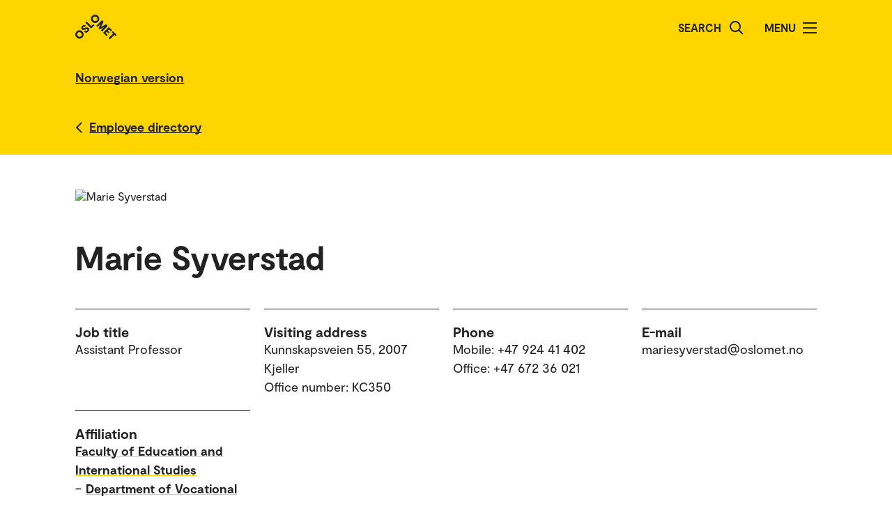

--- FILE ---
content_type: text/html; charset=UTF-8
request_url: https://www.oslomet.no/en/about/employee/mariesy/
body_size: 40749
content:
<!doctype html>
<html lang="en" class="html-locale-en">
<head>
    <meta charset="utf-8">
    <meta name="viewport" content="width=device-width, initial-scale=0.86, maximum-scale=3.0, minimum-scale=0.86">
    <title>Marie Syverstad - OsloMet</title><link href="/build/css/main.css?v=202510021148" rel="preload" as="style" nonce="e74dfa8968935c9f57df58995e229dd0ccdd8cd15e62cf12cfe2e7add2501dbc">
                <link href="/build/js/lib/loadjs.min.js" rel="preload" as="script" nonce="e74dfa8968935c9f57df58995e229dd0ccdd8cd15e62cf12cfe2e7add2501dbc">
    <link href="/build/css/employee-profile.css?v=202510021148" rel="preload" as="style" nonce="e74dfa8968935c9f57df58995e229dd0ccdd8cd15e62cf12cfe2e7add2501dbc"><meta name="description" content="Marie Syverstad">
    <meta name="keywords" content="Marie Syverstad">

    <meta name="author" content="OsloMet - storbyuniversitetet">

    <meta name="copyright" content="OsloMet - storbyuniversitetet">

    <meta name="robots" content="all">


    <meta property="og:title" content="Marie Syverstad">
    <meta property="og:description" content="Marie Syverstad">

    <meta property="og:type" content="website">

    
    <meta property="og:url" content="https://www.oslomet.no/en/about/employee/mariesy/">

    
    <meta property="og:locale" content="en_GB">

    <link rel="canonical" href="https://www.oslomet.no/en/about/employee/mariesy/">
<link rel="home" href="https://www.oslomet.no/en" title="OsloMet">
<link rel="manifest" href="https://www.oslomet.no/en/manifest.json">
        <link rel="sitemap" href="https://www.oslomet.no/en/sitemap.xml" title="Sitemap">
    <link rel="shortcut icon" href="https://www.oslomet.no/build/images/favicon-32x32.png">
    <link rel="apple-touch-icon" href="https://www.oslomet.no/build/images/apple-touch-icon.png">
<link href="/build/css/main.css?v=202510021148" rel="stylesheet" nonce="e74dfa8968935c9f57df58995e229dd0ccdd8cd15e62cf12cfe2e7add2501dbc">
        
    <link href="/build/css/employee-profile.css?v=202510021148" rel="stylesheet" nonce="e74dfa8968935c9f57df58995e229dd0ccdd8cd15e62cf12cfe2e7add2501dbc">                
<script nonce="e74dfa8968935c9f57df58995e229dd0ccdd8cd15e62cf12cfe2e7add2501dbc">(function(w,d,s,l,i){w[l]=w[l]||[];w[l].push(
    {'gtm.start': new Date().getTime(),event:'gtm.js'}
    );var f=d.getElementsByTagName(s)[0],
    j=d.createElement(s),dl=l!='dataLayer'?'&l='+l:'';j.async=true;j.src=
    'https://www.googletagmanager.com/gtm.js?id='+i+dl;f.parentNode.insertBefore(j,f);
    })(window,document,'script','dataLayer','GTM-5MNZMZWW');</script>
        <script src="/build/js/lib/loadjs.min.js" nonce="e74dfa8968935c9f57df58995e229dd0ccdd8cd15e62cf12cfe2e7add2501dbc"></script>
        <script nonce="e74dfa8968935c9f57df58995e229dd0ccdd8cd15e62cf12cfe2e7add2501dbc">window.OM_VERSION_UPDATE = (new Date()).getTime();</script>
    </head><body class="body-locale-en content-spacing" data-page-id="">                
<noscript nonce="e74dfa8968935c9f57df58995e229dd0ccdd8cd15e62cf12cfe2e7add2501dbc"><iframe class="display-none visibility-hidden" src="https://www.googletagmanager.com/ns.html?id=GTM-5MNZMZWW" height="0" width="0"></iframe></noscript>
         
            
    
    
        
    







<div class="o-header yellow" role="dialog">
            <a href="#start-main-content" class="a-skip-to-main-content">
    <span>Skip to main content</span>
</a>
    
    <div class="header-wrapper">
        <div class="header-top">
                        
                        
            <a href="/en/" class="logo">
                                <svg role="img" aria-label="OsloMet - Home" width="60px" height="36px" viewBox="0 0 60 36" version="1.1" xmlns="http://www.w3.org/2000/svg" xmlns:xlink="http://www.w3.org/1999/xlink">
                    <title>OsloMet - Home</title>
                    <g stroke="none" stroke-width="1" fill="none" fill-rule="evenodd">
                        <g id="logo-color" transform="translate(-23.000000, -22.000000)" fill="#222222">
                            <g transform="translate(23.000000, 22.000000)">
                                <polygon id="Fill-11" points="57.8624118 30.8473235 56.0465294 29.0314412 49.5541765 35.5237941 47.703 33.6717353 54.1953529 27.1802647 52.3785882 25.3635 54.0894706 23.6526176 59.5732941 29.1364412"></polygon>
                                <polygon id="Fill-13" points="46.4544706 29.0481176 44.7665294 30.7360588 39.9938824 25.9634118 48.1971176 17.7601765 52.9653529 22.5284118 51.2782941 24.2154706 48.3144706 21.2525294 46.7553529 22.8107647 49.443 25.4992941 47.8494706 27.0919412 45.1618235 24.4042941 43.4862353 26.0807647"></polygon>
                                <polygon id="Fill-15" points="38.4021176 24.3710294 36.6091765 22.5789706 41.2027059 17.9589706 35.073 21.0375 33.4097647 19.3901471 36.4874118 13.1933824 31.8665294 17.8363235 30.0735882 16.0433824 38.2768235 7.84014706 40.6671176 10.2304412 37.0044706 17.4710294 44.2027059 13.7660294 46.6053529 16.1686765"></polygon>
                                <path d="M30.6798529,3.76491176 C29.2857353,2.36991176 27.2810294,2.31255882 26.0157353,3.57697059 C24.7036765,4.88902941 24.7857353,6.87079412 26.1798529,8.26491176 C27.5748529,9.65991176 29.5548529,9.74108824 30.8677941,8.42902941 C32.1445588,7.15226471 32.0748529,5.15902941 30.6798529,3.76491176 M24.2351471,10.2096176 C21.8325,7.80697059 21.7857353,4.22197059 24.2227941,1.78402941 C26.6254412,-0.618617647 30.2227941,-0.583323529 32.6254412,1.81932353 C35.0272059,4.22197059 35.0633824,7.81932353 32.6607353,10.2210882 C30.2113235,12.6713824 26.6369118,12.6113824 24.2351471,10.2096176" id="Fill-6"></path>
                                <polygon id="Fill-9" points="25.8596471 13.4018824 27.5528824 15.0951176 22.782 19.8651176 14.5796471 11.6627647 16.3955294 9.84688235 22.9055294 16.3568824"></polygon>
                                <path d="M18.4322647,24.4502647 C16.4866765,26.3949706 14.1546176,26.3129118 12.4790294,24.6373235 L14.2957941,22.8205588 C15.0810882,23.6067353 16.0296176,23.6887941 16.9084412,22.8099706 C17.4360882,22.2823235 17.6346176,21.5667353 17.1078529,21.0399706 C16.5449118,20.4779118 15.6546176,20.7355588 14.3893235,21.2985 C12.8425588,21.9311471 10.9437353,22.6335 9.58402941,21.2737941 C8.02579412,19.7164412 8.3655,17.6411471 9.88932353,16.1190882 C11.6822647,14.3243824 13.8731471,14.4540882 15.2566765,15.8367353 L13.5572647,17.5361471 C12.9590294,17.0332059 12.1746176,16.9732059 11.4713824,17.6764412 C10.9552059,18.1917353 10.8616765,18.8252647 11.3072647,19.2708529 C11.7405,19.7040882 12.3378529,19.5285 13.5810882,19.0132059 C15.7137353,18.1687941 17.5410882,17.6764412 19.0296176,19.1649706 C20.5887353,20.7232059 20.1316765,22.7508529 18.4322647,24.4502647" id="Fill-4"></path>
                                <path d="M1.80917647,24.1979118 C4.21182353,21.7952647 7.80917647,21.8305588 10.2118235,24.2332059 C12.6135882,26.6358529 12.6488824,30.2332059 10.2471176,32.6349706 C7.79770588,35.0852647 4.22329412,35.0261471 1.82064706,32.6243824 C-0.582,30.2217353 -0.627882353,26.6358529 1.80917647,24.1979118 Z M3.60211765,25.9908529 C2.29005882,27.3029118 2.37211765,29.2837941 3.76623529,30.6787941 C5.16123529,32.0737941 7.14123529,32.1549706 8.45417647,30.8420294 C9.73094118,29.5652647 9.66123529,27.5729118 8.26623529,26.1779118 C6.87211765,24.7837941 4.86741176,24.7255588 3.60211765,25.9908529 Z" id="Fill-1"></path>
                            </g>
                        </g>
                    </g>
                </svg>
            </a>
            <div class="icon-box">
                
                                    <div class="a-header-item false" id="search">
        
            <form action="/en/s" method="get" class="header-search locale-en">
            <label for="global-search">Search</label>
            <input id="global-search" type="text" name="q">
            <button type="submit" aria-label="Search">
                <img src="/build/images/search-icon.svg" alt="Search">
            </button>
        </form>
    
    </div>
                                    <div class="a-header-item true" id="menu">
        
                                Menu

            
            
            <button class="menu-icon" aria-label="Toggle menu" aria-expanded="false" aria-controls="menu">
            <span></span>
            <span></span>
            <span></span>
            <span></span>
        </button>
    </div>
                            </div>
        </div>
    </div>

    <div class="menu">
        <nav class="menu-inner">
            <ul class="menu-primary-group">
                                                                        
        
                    
        <li id="mainnav-item-page-en__about"><a href="/en/about">About OsloMet</a></li>
                        
        
                    
        <li id="mainnav-item-page-en__study"><a href="/en/study">Study at OsloMet</a></li>
                        
        
                    
        <li id="mainnav-item-page-en__research"><a href="/en/research">Our research</a></li>
                        
        
                    
        <li id="mainnav-item-page-en__work"><a href="/en/work">Work for us</a></li>
                        
        
                    
        <li id="mainnav-item-page-en__alumni"><a href="/en/alumni">Alumni</a></li>
                        
        
                    
        <li id="mainnav-item-page-en__ul"><a href="/en/ul">University Library</a></li>
                        
        
                    
        <li id="mainnav-item-page-en__about__contact"><a href="/en/about/contact">Contact us</a></li>
                </ul>

            
                    </nav>
  </div>
</div>




                
    <div class="o-english-header yellow">
    <div class="header-wrapper">
        

<a href="/om/ansatt/mariesy/" class="a-link interactive-enhanced">
    <span>Norwegian version</span>
</a>    </div>
</div>    
                            
        
            <div class="m-back-button yellow">
    <div class="m-back-button yellow">
        <div class="header-wrapper">
            <div class="header-bottom">
                <div class="back-button">
                    

<a href="/en/about/employee-directory" class="a-link back interactive-enhanced">
    <span>Employee directory</span>
</a>                </div>
            </div>
        </div>
    </div>
</div>    

        <div class="o-page-header page-header-employee-profile" id="start-main-content">
    <div class="o-page-header-inner">

        
                                                                            
                    <img src="/build/images/profile-employee.jpg" alt="Marie Syverstad" class="page-header-image grid-item lazyload" data-srcset="https://gw-oslomet.intark.uh-it.no/ansattbilde/mariesy 486w" id="employee-profile-image-mariesy" size="auto" loading="lazy">
                                    
        <div class="page-title grid-item">
                                <h1 class="a-headline grid-item bold">
        <span>Marie Syverstad</span>
    </h1>
            
                    </div>

                    <div class="o-metadata-list-block grid-item">
                <div class="m-metadata-list-item grid-item">
                        <span class="a-headline grid-item bold h4">
        Job title
    </span>
        
        <ul class="items">
                                                                                                <li>Assistant Professor</li>
                                                        </ul>
    </div>
                <div class="m-metadata-list-item grid-item">
                        <span class="a-headline grid-item bold h4">
        Visiting address
    </span>
        
        <ul class="items">
                                                                                                <li>Kunnskapsveien 55, 2007 Kjeller</li>
                                                                    <li>Office number: KC350</li>
                                                        </ul>
    </div>
                <div class="m-metadata-list-item grid-item">
                        <span class="a-headline grid-item bold h4">
        Phone
    </span>
        
        <ul class="items">
                                                                                                <li>Mobile: +47 924 41 402</li>
                                                                    <li>Office: +47 672 36 021</li>
                                                        </ul>
    </div>
                <div class="m-metadata-list-item grid-item">
                        <span class="a-headline grid-item bold h4">
        E-mail
    </span>
        
        <ul class="items">
                                                                                                <li>mariesyverstad@oslomet.no</li>
                                                        </ul>
    </div>
                <div class="m-metadata-list-item grid-item">
                        <span class="a-headline grid-item bold h4">
        Affiliation
    </span>
        
        <ul class="items">
                                                                                                <li><dl class="grid-item">
                    <dt>    

<a href="/en/about/employee-directory?unitcode=lui" class="a-link bold">
    <span>Faculty of Education and International Studies</span>
</a></dt>
                    
                                                                                                                                        
                                <dd class="affiliations-dd-15"><span class="affiliations-dd-span-0">&ndash;</span>     

<a href="/en/about/employee-directory?unitcode=lui&amp;sectioncode=lui-u-ylu" class="a-link bold">
    <span>Department of Vocational Teacher Education</span>
</a></dd>
                                                                                            
                                <dd class="affiliations-dd-30"><span class="affiliations-dd-span-15">&ndash;</span>     

<a href="/en/about/employee-directory?unitcode=lui&amp;sectioncode=lui-u-ylu-2" class="a-link bold">
    <span>Head of Studies - Area of responsibility 2</span>
</a></dd>
                                                                                        </dl></li>
                                                        </ul>
    </div>
    </div>

        
    </div>
</div>

    
    <div class="m-article-content-wrapper">
        <div class="article-content content-spacing content-spacing-article">
            
                            
        
    

                            

                            

                                    
                            
            
    <div class="o-list-block grid-item">
                        <h2 class="a-headline grid-item bold">
        <span>Research groups</span>
    </h2>
        
                    <ul>
                                    <li class="loaded">
                        <a href="/en/research/research-groups/cooperation-school-working-life-university" class="m-list-item list-item  icon">
            <div class="a-list-item-side-content">
            <div class="date icon">
                            <img src="/build/images/research-group-icon.svg" alt="Icon">
                    </div>
    </div>    
    <div class="a-list-item-content information">
        <h4 class="a-headline grid-item">
        <span>Cooperation between school - working life – and university</span>
    </h4>

    
    
    
    
    
    </div></a>


                    </li>
                            </ul>
        
        
            </div>



    

                            
            
                
                            
        
        
<div class="o-accordion-block grid-item boxed spaceless trim">
                <h2 class="a-headline grid-item bold">
        <span>Research projects</span>
    </h2>
                                
<h3 class="m-accordion-group-headline a-headline grid-item bold h4" data-accordion-trigger>
    <button class="a-expand-button" id="m-accordion-group-button-180427798" aria-expanded="false" aria-controls="m-accordion-group-panel-180427798" aria-label="Expand/Collapse"></button>
    <span>Completed research projects</span>
</h3>

<div id="m-accordion-group-panel-180427798" class="m-accordion-group-panel" role="region" aria-labelledby="m-accordion-group-button-180427798">
                        <div class="o-unordered-list-block grid-item">
    
    
                        <ul>
                                    <li class="m-unordered-list-item">
            

<a href="/en/research/research-projects/teacher-education-schools-vocational-teacher-education" class="a-link arrow">
    <span>Teacher Education Schools in Vocational Teacher Education</span>
</a>    
            
<p class="a-paragraph grid-item normal">
        
            Development of an organizational theoretical, didactic model for collaboration between educational institution and field of practice.
    
</p>
    </li>

                            </ul>
            </div>

        
    </div>
                    </div>
    

                            
    
            
                        <div class="grid-item tabs-container">
                    
        
                                
                        
                                            
                        
                                            
                        
                    
        
        <div class="o-unordered-list-block grid-item column-count-1">
                <h2 class="a-headline grid-item bold">
        <span>Publications and research</span>
    </h2>
    
    
                        <ul>
                                    <li class="m-unordered-list-item">
            

<a href="#publications-1" class="a-link arrow" tab-render-content data-args='{"target":"#publications-1"}'>
    <span>Scientific publications (2) </span>
</a>    
    </li>

                                    <li class="m-unordered-list-item">
            

<a href="#publications-2" class="a-link arrow" tab-render-content data-args='{"target":"#publications-2"}'>
    <span>Research reports (1) </span>
</a>    
    </li>

                                    <li class="m-unordered-list-item">
            

<a href="#publications-3" class="a-link arrow" tab-render-content data-args='{"target":"#publications-3"}'>
    <span>Dissemination (9) </span>
</a>    
    </li>

                            </ul>
            </div>

    
                            
                                
            <div id="publications-1" class="grid-item tab-content-wrapper" render-tab-content>
                <div class="grid-item tab-content">
                        <h3 class="a-headline grid-item bold">
        <span>Scientific publications</span>
    </h3>

                        
                
            
        
<p class="a-paragraph grid-item normal">
                <a href="/en/about/employee/ainakris/" class="a-link ">
    <span>Kristiansen, Aina</span>
</a>; <a href="/en/about/employee/kalima/" class="a-link ">
    <span>Magnussen, Kaija-Liisa</span>
</a>; <a href="/en/about/employee/mariesy/" class="a-link ">
    <span>Syverstad, Marie</span>
</a>

                 (2025).
                 Livsmestring i yrkesopplæringen.
                
                
            Sylte, Ann Lisa; Hellne-Halvorsen, Ellen Beate; Hiim, Hilde; Aakernes, Nina (Ed.).

                         <em>Profesjonsrelevant lærerutdanning i samarbeid med praksisfeltet</em>.                 p. 257-280.    
                 Cappelen Damm Akademisk.
                                    
            
                    
                
                        <br>

<a href="https://doi.org/10.23865/cdf.267.ch10" class="a-link external">
    <span>https://doi.org/10.23865/cdf.267.ch10</span>
</a>
        
</p>
    
                
            
        
<p class="a-paragraph grid-item normal">
                <a href="/en/about/employee/mariesy/" class="a-link ">
    <span>Syverstad, Marie</span>
</a>; <a href="/en/about/employee/ainakris/" class="a-link ">
    <span>Kristiansen, Aina</span>
</a>

                 (2024).
                 Holistic Professional Competence, with Life Skills on the Agenda.
                
                
            Nägele, Christof; Esmond, Bill; Kersh, Natasha; Stalder, Barbara Elisabeth (Ed.).

                         <em>Trends in vocational education and training research, vol. VII. Proceedings of the European Conference on Educational Research (ECER), Vocational Education and Training Network (VETNET).</em>.                 p. 106-114.    
                 Independently published zenodo.org/community/vetnet/ www.vetnetsite.org.
                                    
            
                    
                
                        <br>

<a href="https://doi.org/10.5281/zenodo.13237275" class="a-link external">
    <span>https://doi.org/10.5281/zenodo.13237275</span>
</a>
        
</p>
    
    
                </div>

                
                <br><br>
                <div class="a-legend grid-item">
    
    <div class="subheader">These publications are obtained from Norwegian Research Information Repository. The list may be incomplete.</div>
</div>            </div>
                                
            <div id="publications-2" class="grid-item tab-content-wrapper hide" render-tab-content>
                <div class="grid-item tab-content">
                        <h3 class="a-headline grid-item bold">
        <span>Research reports</span>
    </h3>

                        
                
            
        
<p class="a-paragraph grid-item normal">
                <a href="/en/about/employee/hspetale/" class="a-link ">
    <span>Spetalen, Halvor</span>
</a>; <a href="/en/about/employee/kjerlj/" class="a-link ">
    <span>Johnsen, Kjersti Lisbeth</span>
</a>; <a href="/en/about/employee/mariesy/" class="a-link ">
    <span>Syverstad, Marie</span>
</a>; <a href="/en/about/employee/torillha/" class="a-link ">
    <span>Møllerhagen, Torill Hammeren</span>
</a>; Magnussen, Kaija-Lisa; <a href="/en/about/employee/mberg/" class="a-link ">
    <span>Bergskaug, Marianne</span>
</a>

                 (2025).
                 Organisering av faget Yrkesfaglig fordypning – mer av det samme?.
                
                 18 p.
            

                
                 Institutt for yrkesfaglærerutdanning, OsloMet.
                                    
            
                    
                
                        <br>

<a href="https://hdl.handle.net/11250/3212810" class="a-link external">
    <span>https://hdl.handle.net/11250/3212810</span>
</a>
        
</p>
    
    
                </div>

                
                <br><br>
                <div class="a-legend grid-item">
    
    <div class="subheader">These publications are obtained from Norwegian Research Information Repository. The list may be incomplete.</div>
</div>            </div>
                                
            <div id="publications-3" class="grid-item tab-content-wrapper hide" render-tab-content>
                <div class="grid-item tab-content">
                        <h3 class="a-headline grid-item bold">
        <span>Dissemination</span>
    </h3>

                        
                
            
        
<p class="a-paragraph grid-item normal">
                <a href="/en/about/employee/torillha/" class="a-link ">
    <span>Møllerhagen, Torill Hammeren</span>
</a>; <a href="/en/about/employee/hspetale/" class="a-link ">
    <span>Spetalen, Halvor</span>
</a>; <a href="/en/about/employee/kalima/" class="a-link ">
    <span>Magnussen, Kaija-Liisa</span>
</a>; <a href="/en/about/employee/mberg/" class="a-link ">
    <span>Bergskaug, Marianne</span>
</a>; <a href="/en/about/employee/kjerlj/" class="a-link ">
    <span>Johnsen, Kjersti Lisbeth</span>
</a>; <a href="/en/about/employee/mariesy/" class="a-link ">
    <span>Syverstad, Marie</span>
</a>

                 (2025).
                 <em>Organisering av YFF - Yrkesfaglig fordypning for fremtidens arbeidsliv</em>.
                
                
            

                
                
                                    
            
                 NordYrk 2025.     VIA University College.
                
                        <br>

<a href="https://hdl.handle.net/11250/3881162" class="a-link external">
    <span>https://hdl.handle.net/11250/3881162</span>
</a>
        
</p>
    
                
            
        
<p class="a-paragraph grid-item normal">
                <a href="/en/about/employee/ainakris/" class="a-link ">
    <span>Kristiansen, Aina</span>
</a>; <a href="/en/about/employee/mariesy/" class="a-link ">
    <span>Syverstad, Marie</span>
</a>; <a href="/en/about/employee/kalima/" class="a-link ">
    <span>Magnussen, Kaija-Liisa</span>
</a>

                 (2024).
                 <em>Utvikling av Lærerutdanningsskoler i yrkesfag: LUSY-prosjektet så langt og veien videre</em>.
                
                
            

                
                
                                    
            
                 Instituttmøte YLU OsloMet.     Instituttet for yrkesfaglærerutdanning, OsloMet.
                
                        <br>

<a href="https://hdl.handle.net/11250/4675138" class="a-link external">
    <span>https://hdl.handle.net/11250/4675138</span>
</a>
        
</p>
    
                
            
        
<p class="a-paragraph grid-item normal">
                <a href="/en/about/employee/mariesy/" class="a-link ">
    <span>Syverstad, Marie</span>
</a>; <a href="/en/about/employee/ainakris/" class="a-link ">
    <span>Kristiansen, Aina</span>
</a>; <a href="/en/about/employee/kalima/" class="a-link ">
    <span>Magnussen, Kaija-Liisa</span>
</a>

                 (2024).
                 <em>Life skills in vocational education</em>.
                
                
            

                
                
                                    
            
                 ECER.     VETNET Vocational Education and Training .
                
                        <br>

<a href="https://hdl.handle.net/11250/4083546" class="a-link external">
    <span>https://hdl.handle.net/11250/4083546</span>
</a>
        
</p>
    
                
            
        
<p class="a-paragraph grid-item normal">
                <a href="/en/about/employee/mariesy/" class="a-link ">
    <span>Syverstad, Marie</span>
</a>; <a href="/en/about/employee/ainakris/" class="a-link ">
    <span>Kristiansen, Aina</span>
</a>; <a href="/en/about/employee/kalima/" class="a-link ">
    <span>Magnussen, Kaija-Liisa</span>
</a>

                 (2024).
                 <em>Life skills in vocational education</em>.
                
                
            

                
                
                                    
            
                 ECER 2024, Nicosia. Theme: Education in an Age of Uncertainty: Memory and hope for the future.     EERA.
                
                        <br>

<a href="https://hdl.handle.net/11250/4206895" class="a-link external">
    <span>https://hdl.handle.net/11250/4206895</span>
</a>
        
</p>
    
                
            
        
<p class="a-paragraph grid-item normal">
                <a href="/en/about/employee/pegub/" class="a-link ">
    <span>Gulbrandsen, Petter</span>
</a>; <a href="/en/about/employee/mariesy/" class="a-link ">
    <span>Syverstad, Marie</span>
</a>; <a href="/en/about/employee/ksand/" class="a-link ">
    <span>Gjersøe, Karine Sand</span>
</a>

                 (2024).
                 <em>Refleksjon i erfaringsbasert læring med forankring i yrkespedagogikk og yrkesdidaktikk ved praktisk pedagogisk utdanning for yrkesfag ( PPU-Y)</em>.
                
                
            

                
                
                                    
            
                 Lærerutdanningskonferansen: 2024 Lærerprofesjonen for fremtiden.     UiR - Universitets- og høgskolerådet.
                
                        <br>

<a href="https://hdl.handle.net/11250/4033458" class="a-link external">
    <span>https://hdl.handle.net/11250/4033458</span>
</a>
        
</p>
    
                
            
        
<p class="a-paragraph grid-item normal">
                <a href="/en/about/employee/pegub/" class="a-link ">
    <span>Gulbrandsen, Petter</span>
</a>; <a href="/en/about/employee/ksand/" class="a-link ">
    <span>Gjersøe, Karine Sand</span>
</a>; <a href="/en/about/employee/mariesy/" class="a-link ">
    <span>Syverstad, Marie</span>
</a>

                 (2024).
                 <em>Innovative pedagogical practices - Virtuelle refleksjonsgrupper som bærekraftig oppfølging i pedagogisk praksis</em>.
                
                
            

                
                
                                    
            
                 Nordyrk 2024. Evolving VET: Navigating traditions and transformations..     University of Iceland in Reykjavík.
                
                        <br>

<a href="https://hdl.handle.net/11250/3374106" class="a-link external">
    <span>https://hdl.handle.net/11250/3374106</span>
</a>
        
</p>
    
                
            
        
<p class="a-paragraph grid-item normal">
                <a href="/en/about/employee/pegub/" class="a-link ">
    <span>Gulbrandsen, Petter</span>
</a>; <a href="/en/about/employee/awolden/" class="a-link ">
    <span>Wolden, Anne-Catrine</span>
</a>; <a href="/en/about/employee/ksand/" class="a-link ">
    <span>Gjersøe, Karine Sand</span>
</a>; <a href="/en/about/employee/snymark/" class="a-link ">
    <span>Nymark, Solfrid</span>
</a>; <a href="/en/about/employee/oyvindgr/" class="a-link ">
    <span>Granborg, Øyvind</span>
</a>; <a href="/en/about/employee/amtys/" class="a-link ">
    <span>Tyskerud, Anne-Mette</span>
</a>; <a href="/en/about/employee/leneboen/" class="a-link ">
    <span>Bøen, Lene</span>
</a>; <a href="/en/about/employee/mariesy/" class="a-link ">
    <span>Syverstad, Marie</span>
</a>; <a href="/en/about/employee/ragnval/" class="a-link ">
    <span>Holst-Larsen, Ragnvald</span>
</a>

                 (2023).
                 <em>Oppbygging og organisering av PPU-Y studiet ved Oslomet</em>.
                
                
            

                
                
                                    
            
                 Nasjonalt samarbeidsmøte for Praktisk - pedagogisk utdanning for yrkesfag (PPU-Y).      Institutt for yrkesfaglærerutdanning, Oslomet.
                
                        <br>

<a href="https://hdl.handle.net/11250/5103579" class="a-link external">
    <span>https://hdl.handle.net/11250/5103579</span>
</a>
        
</p>
    
                
            
        
<p class="a-paragraph grid-item normal">
                <a href="/en/about/employee/ainakris/" class="a-link ">
    <span>Kristiansen, Aina</span>
</a>; <a href="/en/about/employee/mariesy/" class="a-link ">
    <span>Syverstad, Marie</span>
</a>; <a href="/en/about/employee/kalima/" class="a-link ">
    <span>Magnussen, Kaija-Liisa</span>
</a>

                 (2023).
                 <em>LUSY - Strømmen-innovasjon. Yrkespedagogisk utviklingsarbeid på egen arbeidsplass</em>.
                
                
            

                
                
                                    
            
                 Foreløpige resultater fra YPU: Yrkespedagogisk utviklingsarbeid og aksjonsforskning ved Strømmen. vgs..     LUSY prosjektet og Strømmen vgs..
                
                        <br>

<a href="https://hdl.handle.net/11250/4020483" class="a-link external">
    <span>https://hdl.handle.net/11250/4020483</span>
</a>
        
</p>
    
                
            
        
<p class="a-paragraph grid-item normal">
                <a href="/en/about/employee/awolden/" class="a-link ">
    <span>Wolden, Anne-Catrine</span>
</a>; <a href="/en/about/employee/jdahlbac/" class="a-link ">
    <span>Dahlback, Jorunn</span>
</a>; <a href="/en/about/employee/asylte/" class="a-link ">
    <span>Sylte, Ann Lisa</span>
</a>; Olstad, Hanne Berg; <a href="/en/about/employee/ainakris/" class="a-link ">
    <span>Kristiansen, Aina</span>
</a>; <a href="/en/about/employee/torillha/" class="a-link ">
    <span>Møllerhagen, Torill Hammeren</span>
</a>; <a href="/en/about/employee/mariesy/" class="a-link ">
    <span>Meland, Marie Syverstad</span>
</a>

                 (2020).
                 <em>Fagfornyelse 2020 - Yrkesfaglærerens framtidige kompetansebehov ved Vg1 FBIE og HDP</em>.
                
                
            

                
                
                                    
            
                 Fagfornyelse 2020 - Yrkesfaglærerens framtidige kompetansebehov ved Vg1 FBIE og HDP.     Yrkesfaglærerutdanningen i design og håndverk og Kompetanses.
                
                        <br>

<a href="https://hdl.handle.net/11250/4333458" class="a-link external">
    <span>https://hdl.handle.net/11250/4333458</span>
</a>
        
</p>
    
    
                </div>

                
                <br><br>
                <div class="a-legend grid-item">
    
    <div class="subheader">These publications are obtained from Norwegian Research Information Repository. The list may be incomplete.</div>
</div>            </div>
            
            </div>

        </div>
    </div>

    
    





<div class="o-footer">
                    
    
         
    <div class="o-footer-container">
        



 



<div class="m-footer-contact">
    <img class="m-footer-logo" src="/build/images/logo-footer.svg" alt="Oslo Metropolitan University - Storbyuniversitetet logo">
    <div class="m-footer-info">
        P.O. Box 4, St. Olavs plass<br />
NO-0130 Oslo<br />
Norway<br>
        Tel.: +47 67 23 50 00
    </div>

    <div class="m-footer-action">
                                
            
            

<a href="/en/about/contact" class="a-link black">
    <span>Contact us</span>
</a>                
    </div>
</div>
        



 



<ul class="m-footer-links arrow-mobile">
            
        
                            
        
                                                    
                                        
        
        
        <li class="m-footer-link">
            

<a href="/" class="a-link arrow black">
    <span>Norwegian</span>
</a>        </li> 
            
        
        
        
                                                    
        
        
        
        <li class="m-footer-link">
            

<a href="/en/about/accessibility-statement" class="a-link arrow black">
    <span>Accessibility statement</span>
</a>        </li> 
            
        
        
        
                                                    
        
        
        
        <li class="m-footer-link">
            

<a href="/en/about/cookies-policy" class="a-link arrow black">
    <span>Cookies policy</span>
</a>        </li> 
            
        
        
        
                                                    
        
        
        
        <li class="m-footer-link">
            

<a href="/en/about/employee-directory" class="a-link arrow black">
    <span>Employee directory</span>
</a>        </li> 
            
        
        
        
                                                    
        
        
        
        <li class="m-footer-link">
            

<a href="/en/about/employee-website" class="a-link arrow black">
    <span>Employee website</span>
</a>        </li> 
            
        
        
        
                                                    
        
        
        
        <li class="m-footer-link">
            

<a href="/en/about/student-website" class="a-link arrow black">
    <span>Student website</span>
</a>        </li> 
            
        
        
        
                                                    
        
        
        
        <li class="m-footer-link">
            

<a href="/en/about/events/upcoming-events" class="a-link arrow black">
    <span>Upcoming events</span>
</a>        </li> 
            
        
        
        
                                                    
        
        
        
        <li class="m-footer-link">
            

<a href="/en/work" class="a-link arrow black">
    <span>Work for us</span>
</a>        </li> 
    
                        <li class="m-footer-link">    </li>
            </ul>
        





<div class="m-footer-social">
    <ul class="m-footer-links arrow-mobile">
                    
                            <li class="m-footer-link">
                    

<a href="https://www.facebook.com/oslomet/" class="a-link arrow black">
    <span>Facebook</span>
</a>                </li>
                                
                                
                            <li class="m-footer-link">
                    

<a href="https://no.linkedin.com/school/oslomet/" class="a-link arrow black">
    <span>LinkedIn</span>
</a>                </li>
                                
                                
                            <li class="m-footer-link">
                    

<a href="https://www.instagram.com/oslomet/?hl=nb" class="a-link arrow black">
    <span>Instagram</span>
</a>                </li>
                        </ul>
</div>    </div>
</div>    <script nonce="e74dfa8968935c9f57df58995e229dd0ccdd8cd15e62cf12cfe2e7add2501dbc">
        loadjs('/build/js/lib/lazysizes.min.js', 'lazysizes');
        loadjs('/build/js/lib/jquery.min.js', 'jquery');
        loadjs('/build/js/lib/inview.js', 'inview');
        loadjs('/build/js/lib/counterUp.js', 'counterUp');
        loadjs('/build/js/lib/moment.min.js', 'moment');

        loadjs('/build/js/storage.js', 'storage');

        loadjs.ready(['jquery'], {
            success: function() {
                loadjs('/build/js/lib/lightgallery.min.js', 'lightgallery');
                // loadjs('/build/js/lib/fitvids.js', 'fitvids');
                loadjs.ready(['lightgallery'], {
                    success: function() {
                        loadjs('css!/build/css/lib/lightgallery.css', 'lightgallerycss');
                        loadjs('/build/js/main.js?v=202510021148', 'main');
                    }
                });

                loadjs('/build/js/ajax.js?v=202510021148', 'ajax');

                loadjs('/build/js/lib/jquery.hotkeys.js', 'hotkeys');
                loadjs.ready(['hotkeys'], {
                    success: function() {
                        if ($('.m-accordion-group-headline').length) {
                                $(document).on('keydown', null, 'ctrl+f meta+f', function(e) {
                                    $('.m-accordion-group-headline').find('.a-expand-button').addClass('expanded').attr('aria-expanded', true);
                                    $('.m-accordion-group-panel').css('display', 'block');
                                });
                            }}
                });
            }
        });

        loadjs.ready(['lazysizes'], {
            success: function() {
                if(!window.HTMLPictureElement || document.msElementsFromPoint) {
                    document.createElement('picture');
                    loadjs('/build/js/lib/respimage.min.js', 'respimage');
                    loadjs.ready(['respimage'], { success: function() {} });
                }

                // Lazyload bg images
                document.addEventListener('lazybeforeunveil', function(e) {
                    var bg = e.target.getAttribute('data-bg');
                    if(bg) {
                        e.target.style.backgroundImage = "url('" + bg + "')";
                    }

                    var poster = e.target.getAttribute('data-poster');
                    if(poster) {
                        e.target.poster = poster;
                    }
                });
            }
        });

        loadjs('https://siteimproveanalytics.com/js/siteanalyze_6000487.js', 'siteanalyze');
        </script>
</body>
</html>
